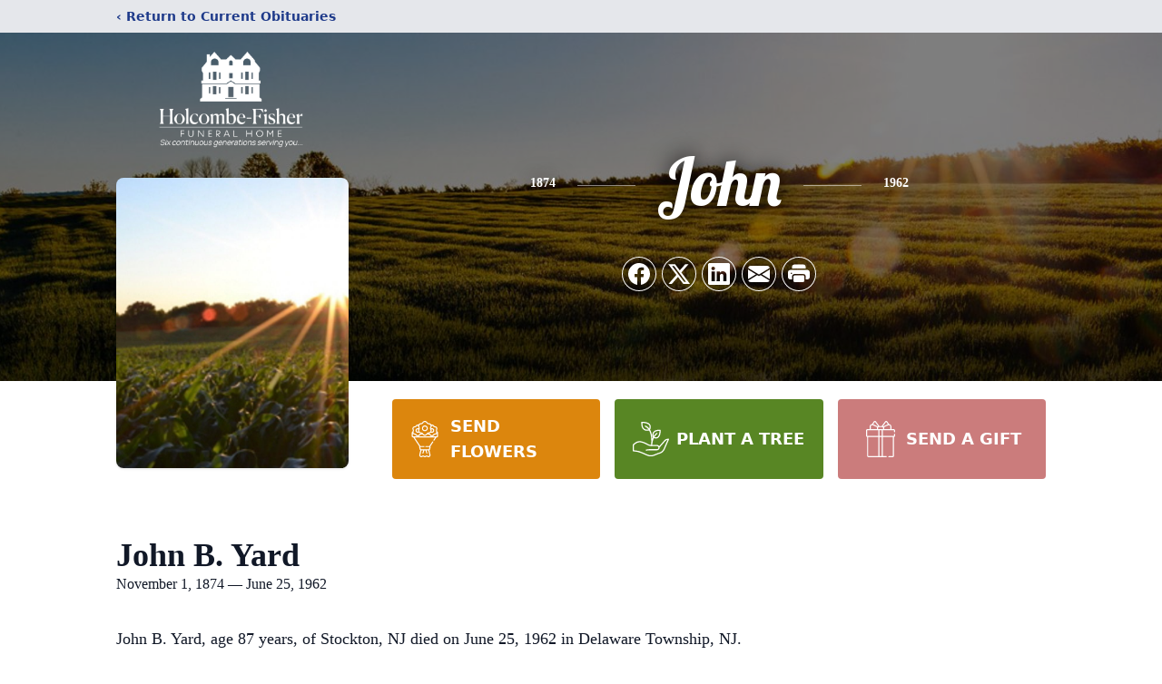

--- FILE ---
content_type: text/html; charset=utf-8
request_url: https://www.google.com/recaptcha/enterprise/anchor?ar=1&k=6LcRSjUqAAAAAAfwN18IkwRTsbNXbNNTtCqQubsP&co=aHR0cHM6Ly93d3cuaG9sY29tYmVmaXNoZXIuY29tOjQ0Mw..&hl=en&type=image&v=PoyoqOPhxBO7pBk68S4YbpHZ&theme=light&size=invisible&badge=bottomright&anchor-ms=20000&execute-ms=30000&cb=l2vkjfollt23
body_size: 48689
content:
<!DOCTYPE HTML><html dir="ltr" lang="en"><head><meta http-equiv="Content-Type" content="text/html; charset=UTF-8">
<meta http-equiv="X-UA-Compatible" content="IE=edge">
<title>reCAPTCHA</title>
<style type="text/css">
/* cyrillic-ext */
@font-face {
  font-family: 'Roboto';
  font-style: normal;
  font-weight: 400;
  font-stretch: 100%;
  src: url(//fonts.gstatic.com/s/roboto/v48/KFO7CnqEu92Fr1ME7kSn66aGLdTylUAMa3GUBHMdazTgWw.woff2) format('woff2');
  unicode-range: U+0460-052F, U+1C80-1C8A, U+20B4, U+2DE0-2DFF, U+A640-A69F, U+FE2E-FE2F;
}
/* cyrillic */
@font-face {
  font-family: 'Roboto';
  font-style: normal;
  font-weight: 400;
  font-stretch: 100%;
  src: url(//fonts.gstatic.com/s/roboto/v48/KFO7CnqEu92Fr1ME7kSn66aGLdTylUAMa3iUBHMdazTgWw.woff2) format('woff2');
  unicode-range: U+0301, U+0400-045F, U+0490-0491, U+04B0-04B1, U+2116;
}
/* greek-ext */
@font-face {
  font-family: 'Roboto';
  font-style: normal;
  font-weight: 400;
  font-stretch: 100%;
  src: url(//fonts.gstatic.com/s/roboto/v48/KFO7CnqEu92Fr1ME7kSn66aGLdTylUAMa3CUBHMdazTgWw.woff2) format('woff2');
  unicode-range: U+1F00-1FFF;
}
/* greek */
@font-face {
  font-family: 'Roboto';
  font-style: normal;
  font-weight: 400;
  font-stretch: 100%;
  src: url(//fonts.gstatic.com/s/roboto/v48/KFO7CnqEu92Fr1ME7kSn66aGLdTylUAMa3-UBHMdazTgWw.woff2) format('woff2');
  unicode-range: U+0370-0377, U+037A-037F, U+0384-038A, U+038C, U+038E-03A1, U+03A3-03FF;
}
/* math */
@font-face {
  font-family: 'Roboto';
  font-style: normal;
  font-weight: 400;
  font-stretch: 100%;
  src: url(//fonts.gstatic.com/s/roboto/v48/KFO7CnqEu92Fr1ME7kSn66aGLdTylUAMawCUBHMdazTgWw.woff2) format('woff2');
  unicode-range: U+0302-0303, U+0305, U+0307-0308, U+0310, U+0312, U+0315, U+031A, U+0326-0327, U+032C, U+032F-0330, U+0332-0333, U+0338, U+033A, U+0346, U+034D, U+0391-03A1, U+03A3-03A9, U+03B1-03C9, U+03D1, U+03D5-03D6, U+03F0-03F1, U+03F4-03F5, U+2016-2017, U+2034-2038, U+203C, U+2040, U+2043, U+2047, U+2050, U+2057, U+205F, U+2070-2071, U+2074-208E, U+2090-209C, U+20D0-20DC, U+20E1, U+20E5-20EF, U+2100-2112, U+2114-2115, U+2117-2121, U+2123-214F, U+2190, U+2192, U+2194-21AE, U+21B0-21E5, U+21F1-21F2, U+21F4-2211, U+2213-2214, U+2216-22FF, U+2308-230B, U+2310, U+2319, U+231C-2321, U+2336-237A, U+237C, U+2395, U+239B-23B7, U+23D0, U+23DC-23E1, U+2474-2475, U+25AF, U+25B3, U+25B7, U+25BD, U+25C1, U+25CA, U+25CC, U+25FB, U+266D-266F, U+27C0-27FF, U+2900-2AFF, U+2B0E-2B11, U+2B30-2B4C, U+2BFE, U+3030, U+FF5B, U+FF5D, U+1D400-1D7FF, U+1EE00-1EEFF;
}
/* symbols */
@font-face {
  font-family: 'Roboto';
  font-style: normal;
  font-weight: 400;
  font-stretch: 100%;
  src: url(//fonts.gstatic.com/s/roboto/v48/KFO7CnqEu92Fr1ME7kSn66aGLdTylUAMaxKUBHMdazTgWw.woff2) format('woff2');
  unicode-range: U+0001-000C, U+000E-001F, U+007F-009F, U+20DD-20E0, U+20E2-20E4, U+2150-218F, U+2190, U+2192, U+2194-2199, U+21AF, U+21E6-21F0, U+21F3, U+2218-2219, U+2299, U+22C4-22C6, U+2300-243F, U+2440-244A, U+2460-24FF, U+25A0-27BF, U+2800-28FF, U+2921-2922, U+2981, U+29BF, U+29EB, U+2B00-2BFF, U+4DC0-4DFF, U+FFF9-FFFB, U+10140-1018E, U+10190-1019C, U+101A0, U+101D0-101FD, U+102E0-102FB, U+10E60-10E7E, U+1D2C0-1D2D3, U+1D2E0-1D37F, U+1F000-1F0FF, U+1F100-1F1AD, U+1F1E6-1F1FF, U+1F30D-1F30F, U+1F315, U+1F31C, U+1F31E, U+1F320-1F32C, U+1F336, U+1F378, U+1F37D, U+1F382, U+1F393-1F39F, U+1F3A7-1F3A8, U+1F3AC-1F3AF, U+1F3C2, U+1F3C4-1F3C6, U+1F3CA-1F3CE, U+1F3D4-1F3E0, U+1F3ED, U+1F3F1-1F3F3, U+1F3F5-1F3F7, U+1F408, U+1F415, U+1F41F, U+1F426, U+1F43F, U+1F441-1F442, U+1F444, U+1F446-1F449, U+1F44C-1F44E, U+1F453, U+1F46A, U+1F47D, U+1F4A3, U+1F4B0, U+1F4B3, U+1F4B9, U+1F4BB, U+1F4BF, U+1F4C8-1F4CB, U+1F4D6, U+1F4DA, U+1F4DF, U+1F4E3-1F4E6, U+1F4EA-1F4ED, U+1F4F7, U+1F4F9-1F4FB, U+1F4FD-1F4FE, U+1F503, U+1F507-1F50B, U+1F50D, U+1F512-1F513, U+1F53E-1F54A, U+1F54F-1F5FA, U+1F610, U+1F650-1F67F, U+1F687, U+1F68D, U+1F691, U+1F694, U+1F698, U+1F6AD, U+1F6B2, U+1F6B9-1F6BA, U+1F6BC, U+1F6C6-1F6CF, U+1F6D3-1F6D7, U+1F6E0-1F6EA, U+1F6F0-1F6F3, U+1F6F7-1F6FC, U+1F700-1F7FF, U+1F800-1F80B, U+1F810-1F847, U+1F850-1F859, U+1F860-1F887, U+1F890-1F8AD, U+1F8B0-1F8BB, U+1F8C0-1F8C1, U+1F900-1F90B, U+1F93B, U+1F946, U+1F984, U+1F996, U+1F9E9, U+1FA00-1FA6F, U+1FA70-1FA7C, U+1FA80-1FA89, U+1FA8F-1FAC6, U+1FACE-1FADC, U+1FADF-1FAE9, U+1FAF0-1FAF8, U+1FB00-1FBFF;
}
/* vietnamese */
@font-face {
  font-family: 'Roboto';
  font-style: normal;
  font-weight: 400;
  font-stretch: 100%;
  src: url(//fonts.gstatic.com/s/roboto/v48/KFO7CnqEu92Fr1ME7kSn66aGLdTylUAMa3OUBHMdazTgWw.woff2) format('woff2');
  unicode-range: U+0102-0103, U+0110-0111, U+0128-0129, U+0168-0169, U+01A0-01A1, U+01AF-01B0, U+0300-0301, U+0303-0304, U+0308-0309, U+0323, U+0329, U+1EA0-1EF9, U+20AB;
}
/* latin-ext */
@font-face {
  font-family: 'Roboto';
  font-style: normal;
  font-weight: 400;
  font-stretch: 100%;
  src: url(//fonts.gstatic.com/s/roboto/v48/KFO7CnqEu92Fr1ME7kSn66aGLdTylUAMa3KUBHMdazTgWw.woff2) format('woff2');
  unicode-range: U+0100-02BA, U+02BD-02C5, U+02C7-02CC, U+02CE-02D7, U+02DD-02FF, U+0304, U+0308, U+0329, U+1D00-1DBF, U+1E00-1E9F, U+1EF2-1EFF, U+2020, U+20A0-20AB, U+20AD-20C0, U+2113, U+2C60-2C7F, U+A720-A7FF;
}
/* latin */
@font-face {
  font-family: 'Roboto';
  font-style: normal;
  font-weight: 400;
  font-stretch: 100%;
  src: url(//fonts.gstatic.com/s/roboto/v48/KFO7CnqEu92Fr1ME7kSn66aGLdTylUAMa3yUBHMdazQ.woff2) format('woff2');
  unicode-range: U+0000-00FF, U+0131, U+0152-0153, U+02BB-02BC, U+02C6, U+02DA, U+02DC, U+0304, U+0308, U+0329, U+2000-206F, U+20AC, U+2122, U+2191, U+2193, U+2212, U+2215, U+FEFF, U+FFFD;
}
/* cyrillic-ext */
@font-face {
  font-family: 'Roboto';
  font-style: normal;
  font-weight: 500;
  font-stretch: 100%;
  src: url(//fonts.gstatic.com/s/roboto/v48/KFO7CnqEu92Fr1ME7kSn66aGLdTylUAMa3GUBHMdazTgWw.woff2) format('woff2');
  unicode-range: U+0460-052F, U+1C80-1C8A, U+20B4, U+2DE0-2DFF, U+A640-A69F, U+FE2E-FE2F;
}
/* cyrillic */
@font-face {
  font-family: 'Roboto';
  font-style: normal;
  font-weight: 500;
  font-stretch: 100%;
  src: url(//fonts.gstatic.com/s/roboto/v48/KFO7CnqEu92Fr1ME7kSn66aGLdTylUAMa3iUBHMdazTgWw.woff2) format('woff2');
  unicode-range: U+0301, U+0400-045F, U+0490-0491, U+04B0-04B1, U+2116;
}
/* greek-ext */
@font-face {
  font-family: 'Roboto';
  font-style: normal;
  font-weight: 500;
  font-stretch: 100%;
  src: url(//fonts.gstatic.com/s/roboto/v48/KFO7CnqEu92Fr1ME7kSn66aGLdTylUAMa3CUBHMdazTgWw.woff2) format('woff2');
  unicode-range: U+1F00-1FFF;
}
/* greek */
@font-face {
  font-family: 'Roboto';
  font-style: normal;
  font-weight: 500;
  font-stretch: 100%;
  src: url(//fonts.gstatic.com/s/roboto/v48/KFO7CnqEu92Fr1ME7kSn66aGLdTylUAMa3-UBHMdazTgWw.woff2) format('woff2');
  unicode-range: U+0370-0377, U+037A-037F, U+0384-038A, U+038C, U+038E-03A1, U+03A3-03FF;
}
/* math */
@font-face {
  font-family: 'Roboto';
  font-style: normal;
  font-weight: 500;
  font-stretch: 100%;
  src: url(//fonts.gstatic.com/s/roboto/v48/KFO7CnqEu92Fr1ME7kSn66aGLdTylUAMawCUBHMdazTgWw.woff2) format('woff2');
  unicode-range: U+0302-0303, U+0305, U+0307-0308, U+0310, U+0312, U+0315, U+031A, U+0326-0327, U+032C, U+032F-0330, U+0332-0333, U+0338, U+033A, U+0346, U+034D, U+0391-03A1, U+03A3-03A9, U+03B1-03C9, U+03D1, U+03D5-03D6, U+03F0-03F1, U+03F4-03F5, U+2016-2017, U+2034-2038, U+203C, U+2040, U+2043, U+2047, U+2050, U+2057, U+205F, U+2070-2071, U+2074-208E, U+2090-209C, U+20D0-20DC, U+20E1, U+20E5-20EF, U+2100-2112, U+2114-2115, U+2117-2121, U+2123-214F, U+2190, U+2192, U+2194-21AE, U+21B0-21E5, U+21F1-21F2, U+21F4-2211, U+2213-2214, U+2216-22FF, U+2308-230B, U+2310, U+2319, U+231C-2321, U+2336-237A, U+237C, U+2395, U+239B-23B7, U+23D0, U+23DC-23E1, U+2474-2475, U+25AF, U+25B3, U+25B7, U+25BD, U+25C1, U+25CA, U+25CC, U+25FB, U+266D-266F, U+27C0-27FF, U+2900-2AFF, U+2B0E-2B11, U+2B30-2B4C, U+2BFE, U+3030, U+FF5B, U+FF5D, U+1D400-1D7FF, U+1EE00-1EEFF;
}
/* symbols */
@font-face {
  font-family: 'Roboto';
  font-style: normal;
  font-weight: 500;
  font-stretch: 100%;
  src: url(//fonts.gstatic.com/s/roboto/v48/KFO7CnqEu92Fr1ME7kSn66aGLdTylUAMaxKUBHMdazTgWw.woff2) format('woff2');
  unicode-range: U+0001-000C, U+000E-001F, U+007F-009F, U+20DD-20E0, U+20E2-20E4, U+2150-218F, U+2190, U+2192, U+2194-2199, U+21AF, U+21E6-21F0, U+21F3, U+2218-2219, U+2299, U+22C4-22C6, U+2300-243F, U+2440-244A, U+2460-24FF, U+25A0-27BF, U+2800-28FF, U+2921-2922, U+2981, U+29BF, U+29EB, U+2B00-2BFF, U+4DC0-4DFF, U+FFF9-FFFB, U+10140-1018E, U+10190-1019C, U+101A0, U+101D0-101FD, U+102E0-102FB, U+10E60-10E7E, U+1D2C0-1D2D3, U+1D2E0-1D37F, U+1F000-1F0FF, U+1F100-1F1AD, U+1F1E6-1F1FF, U+1F30D-1F30F, U+1F315, U+1F31C, U+1F31E, U+1F320-1F32C, U+1F336, U+1F378, U+1F37D, U+1F382, U+1F393-1F39F, U+1F3A7-1F3A8, U+1F3AC-1F3AF, U+1F3C2, U+1F3C4-1F3C6, U+1F3CA-1F3CE, U+1F3D4-1F3E0, U+1F3ED, U+1F3F1-1F3F3, U+1F3F5-1F3F7, U+1F408, U+1F415, U+1F41F, U+1F426, U+1F43F, U+1F441-1F442, U+1F444, U+1F446-1F449, U+1F44C-1F44E, U+1F453, U+1F46A, U+1F47D, U+1F4A3, U+1F4B0, U+1F4B3, U+1F4B9, U+1F4BB, U+1F4BF, U+1F4C8-1F4CB, U+1F4D6, U+1F4DA, U+1F4DF, U+1F4E3-1F4E6, U+1F4EA-1F4ED, U+1F4F7, U+1F4F9-1F4FB, U+1F4FD-1F4FE, U+1F503, U+1F507-1F50B, U+1F50D, U+1F512-1F513, U+1F53E-1F54A, U+1F54F-1F5FA, U+1F610, U+1F650-1F67F, U+1F687, U+1F68D, U+1F691, U+1F694, U+1F698, U+1F6AD, U+1F6B2, U+1F6B9-1F6BA, U+1F6BC, U+1F6C6-1F6CF, U+1F6D3-1F6D7, U+1F6E0-1F6EA, U+1F6F0-1F6F3, U+1F6F7-1F6FC, U+1F700-1F7FF, U+1F800-1F80B, U+1F810-1F847, U+1F850-1F859, U+1F860-1F887, U+1F890-1F8AD, U+1F8B0-1F8BB, U+1F8C0-1F8C1, U+1F900-1F90B, U+1F93B, U+1F946, U+1F984, U+1F996, U+1F9E9, U+1FA00-1FA6F, U+1FA70-1FA7C, U+1FA80-1FA89, U+1FA8F-1FAC6, U+1FACE-1FADC, U+1FADF-1FAE9, U+1FAF0-1FAF8, U+1FB00-1FBFF;
}
/* vietnamese */
@font-face {
  font-family: 'Roboto';
  font-style: normal;
  font-weight: 500;
  font-stretch: 100%;
  src: url(//fonts.gstatic.com/s/roboto/v48/KFO7CnqEu92Fr1ME7kSn66aGLdTylUAMa3OUBHMdazTgWw.woff2) format('woff2');
  unicode-range: U+0102-0103, U+0110-0111, U+0128-0129, U+0168-0169, U+01A0-01A1, U+01AF-01B0, U+0300-0301, U+0303-0304, U+0308-0309, U+0323, U+0329, U+1EA0-1EF9, U+20AB;
}
/* latin-ext */
@font-face {
  font-family: 'Roboto';
  font-style: normal;
  font-weight: 500;
  font-stretch: 100%;
  src: url(//fonts.gstatic.com/s/roboto/v48/KFO7CnqEu92Fr1ME7kSn66aGLdTylUAMa3KUBHMdazTgWw.woff2) format('woff2');
  unicode-range: U+0100-02BA, U+02BD-02C5, U+02C7-02CC, U+02CE-02D7, U+02DD-02FF, U+0304, U+0308, U+0329, U+1D00-1DBF, U+1E00-1E9F, U+1EF2-1EFF, U+2020, U+20A0-20AB, U+20AD-20C0, U+2113, U+2C60-2C7F, U+A720-A7FF;
}
/* latin */
@font-face {
  font-family: 'Roboto';
  font-style: normal;
  font-weight: 500;
  font-stretch: 100%;
  src: url(//fonts.gstatic.com/s/roboto/v48/KFO7CnqEu92Fr1ME7kSn66aGLdTylUAMa3yUBHMdazQ.woff2) format('woff2');
  unicode-range: U+0000-00FF, U+0131, U+0152-0153, U+02BB-02BC, U+02C6, U+02DA, U+02DC, U+0304, U+0308, U+0329, U+2000-206F, U+20AC, U+2122, U+2191, U+2193, U+2212, U+2215, U+FEFF, U+FFFD;
}
/* cyrillic-ext */
@font-face {
  font-family: 'Roboto';
  font-style: normal;
  font-weight: 900;
  font-stretch: 100%;
  src: url(//fonts.gstatic.com/s/roboto/v48/KFO7CnqEu92Fr1ME7kSn66aGLdTylUAMa3GUBHMdazTgWw.woff2) format('woff2');
  unicode-range: U+0460-052F, U+1C80-1C8A, U+20B4, U+2DE0-2DFF, U+A640-A69F, U+FE2E-FE2F;
}
/* cyrillic */
@font-face {
  font-family: 'Roboto';
  font-style: normal;
  font-weight: 900;
  font-stretch: 100%;
  src: url(//fonts.gstatic.com/s/roboto/v48/KFO7CnqEu92Fr1ME7kSn66aGLdTylUAMa3iUBHMdazTgWw.woff2) format('woff2');
  unicode-range: U+0301, U+0400-045F, U+0490-0491, U+04B0-04B1, U+2116;
}
/* greek-ext */
@font-face {
  font-family: 'Roboto';
  font-style: normal;
  font-weight: 900;
  font-stretch: 100%;
  src: url(//fonts.gstatic.com/s/roboto/v48/KFO7CnqEu92Fr1ME7kSn66aGLdTylUAMa3CUBHMdazTgWw.woff2) format('woff2');
  unicode-range: U+1F00-1FFF;
}
/* greek */
@font-face {
  font-family: 'Roboto';
  font-style: normal;
  font-weight: 900;
  font-stretch: 100%;
  src: url(//fonts.gstatic.com/s/roboto/v48/KFO7CnqEu92Fr1ME7kSn66aGLdTylUAMa3-UBHMdazTgWw.woff2) format('woff2');
  unicode-range: U+0370-0377, U+037A-037F, U+0384-038A, U+038C, U+038E-03A1, U+03A3-03FF;
}
/* math */
@font-face {
  font-family: 'Roboto';
  font-style: normal;
  font-weight: 900;
  font-stretch: 100%;
  src: url(//fonts.gstatic.com/s/roboto/v48/KFO7CnqEu92Fr1ME7kSn66aGLdTylUAMawCUBHMdazTgWw.woff2) format('woff2');
  unicode-range: U+0302-0303, U+0305, U+0307-0308, U+0310, U+0312, U+0315, U+031A, U+0326-0327, U+032C, U+032F-0330, U+0332-0333, U+0338, U+033A, U+0346, U+034D, U+0391-03A1, U+03A3-03A9, U+03B1-03C9, U+03D1, U+03D5-03D6, U+03F0-03F1, U+03F4-03F5, U+2016-2017, U+2034-2038, U+203C, U+2040, U+2043, U+2047, U+2050, U+2057, U+205F, U+2070-2071, U+2074-208E, U+2090-209C, U+20D0-20DC, U+20E1, U+20E5-20EF, U+2100-2112, U+2114-2115, U+2117-2121, U+2123-214F, U+2190, U+2192, U+2194-21AE, U+21B0-21E5, U+21F1-21F2, U+21F4-2211, U+2213-2214, U+2216-22FF, U+2308-230B, U+2310, U+2319, U+231C-2321, U+2336-237A, U+237C, U+2395, U+239B-23B7, U+23D0, U+23DC-23E1, U+2474-2475, U+25AF, U+25B3, U+25B7, U+25BD, U+25C1, U+25CA, U+25CC, U+25FB, U+266D-266F, U+27C0-27FF, U+2900-2AFF, U+2B0E-2B11, U+2B30-2B4C, U+2BFE, U+3030, U+FF5B, U+FF5D, U+1D400-1D7FF, U+1EE00-1EEFF;
}
/* symbols */
@font-face {
  font-family: 'Roboto';
  font-style: normal;
  font-weight: 900;
  font-stretch: 100%;
  src: url(//fonts.gstatic.com/s/roboto/v48/KFO7CnqEu92Fr1ME7kSn66aGLdTylUAMaxKUBHMdazTgWw.woff2) format('woff2');
  unicode-range: U+0001-000C, U+000E-001F, U+007F-009F, U+20DD-20E0, U+20E2-20E4, U+2150-218F, U+2190, U+2192, U+2194-2199, U+21AF, U+21E6-21F0, U+21F3, U+2218-2219, U+2299, U+22C4-22C6, U+2300-243F, U+2440-244A, U+2460-24FF, U+25A0-27BF, U+2800-28FF, U+2921-2922, U+2981, U+29BF, U+29EB, U+2B00-2BFF, U+4DC0-4DFF, U+FFF9-FFFB, U+10140-1018E, U+10190-1019C, U+101A0, U+101D0-101FD, U+102E0-102FB, U+10E60-10E7E, U+1D2C0-1D2D3, U+1D2E0-1D37F, U+1F000-1F0FF, U+1F100-1F1AD, U+1F1E6-1F1FF, U+1F30D-1F30F, U+1F315, U+1F31C, U+1F31E, U+1F320-1F32C, U+1F336, U+1F378, U+1F37D, U+1F382, U+1F393-1F39F, U+1F3A7-1F3A8, U+1F3AC-1F3AF, U+1F3C2, U+1F3C4-1F3C6, U+1F3CA-1F3CE, U+1F3D4-1F3E0, U+1F3ED, U+1F3F1-1F3F3, U+1F3F5-1F3F7, U+1F408, U+1F415, U+1F41F, U+1F426, U+1F43F, U+1F441-1F442, U+1F444, U+1F446-1F449, U+1F44C-1F44E, U+1F453, U+1F46A, U+1F47D, U+1F4A3, U+1F4B0, U+1F4B3, U+1F4B9, U+1F4BB, U+1F4BF, U+1F4C8-1F4CB, U+1F4D6, U+1F4DA, U+1F4DF, U+1F4E3-1F4E6, U+1F4EA-1F4ED, U+1F4F7, U+1F4F9-1F4FB, U+1F4FD-1F4FE, U+1F503, U+1F507-1F50B, U+1F50D, U+1F512-1F513, U+1F53E-1F54A, U+1F54F-1F5FA, U+1F610, U+1F650-1F67F, U+1F687, U+1F68D, U+1F691, U+1F694, U+1F698, U+1F6AD, U+1F6B2, U+1F6B9-1F6BA, U+1F6BC, U+1F6C6-1F6CF, U+1F6D3-1F6D7, U+1F6E0-1F6EA, U+1F6F0-1F6F3, U+1F6F7-1F6FC, U+1F700-1F7FF, U+1F800-1F80B, U+1F810-1F847, U+1F850-1F859, U+1F860-1F887, U+1F890-1F8AD, U+1F8B0-1F8BB, U+1F8C0-1F8C1, U+1F900-1F90B, U+1F93B, U+1F946, U+1F984, U+1F996, U+1F9E9, U+1FA00-1FA6F, U+1FA70-1FA7C, U+1FA80-1FA89, U+1FA8F-1FAC6, U+1FACE-1FADC, U+1FADF-1FAE9, U+1FAF0-1FAF8, U+1FB00-1FBFF;
}
/* vietnamese */
@font-face {
  font-family: 'Roboto';
  font-style: normal;
  font-weight: 900;
  font-stretch: 100%;
  src: url(//fonts.gstatic.com/s/roboto/v48/KFO7CnqEu92Fr1ME7kSn66aGLdTylUAMa3OUBHMdazTgWw.woff2) format('woff2');
  unicode-range: U+0102-0103, U+0110-0111, U+0128-0129, U+0168-0169, U+01A0-01A1, U+01AF-01B0, U+0300-0301, U+0303-0304, U+0308-0309, U+0323, U+0329, U+1EA0-1EF9, U+20AB;
}
/* latin-ext */
@font-face {
  font-family: 'Roboto';
  font-style: normal;
  font-weight: 900;
  font-stretch: 100%;
  src: url(//fonts.gstatic.com/s/roboto/v48/KFO7CnqEu92Fr1ME7kSn66aGLdTylUAMa3KUBHMdazTgWw.woff2) format('woff2');
  unicode-range: U+0100-02BA, U+02BD-02C5, U+02C7-02CC, U+02CE-02D7, U+02DD-02FF, U+0304, U+0308, U+0329, U+1D00-1DBF, U+1E00-1E9F, U+1EF2-1EFF, U+2020, U+20A0-20AB, U+20AD-20C0, U+2113, U+2C60-2C7F, U+A720-A7FF;
}
/* latin */
@font-face {
  font-family: 'Roboto';
  font-style: normal;
  font-weight: 900;
  font-stretch: 100%;
  src: url(//fonts.gstatic.com/s/roboto/v48/KFO7CnqEu92Fr1ME7kSn66aGLdTylUAMa3yUBHMdazQ.woff2) format('woff2');
  unicode-range: U+0000-00FF, U+0131, U+0152-0153, U+02BB-02BC, U+02C6, U+02DA, U+02DC, U+0304, U+0308, U+0329, U+2000-206F, U+20AC, U+2122, U+2191, U+2193, U+2212, U+2215, U+FEFF, U+FFFD;
}

</style>
<link rel="stylesheet" type="text/css" href="https://www.gstatic.com/recaptcha/releases/PoyoqOPhxBO7pBk68S4YbpHZ/styles__ltr.css">
<script nonce="9cwRxoYaocs5kBC-KvjdTw" type="text/javascript">window['__recaptcha_api'] = 'https://www.google.com/recaptcha/enterprise/';</script>
<script type="text/javascript" src="https://www.gstatic.com/recaptcha/releases/PoyoqOPhxBO7pBk68S4YbpHZ/recaptcha__en.js" nonce="9cwRxoYaocs5kBC-KvjdTw">
      
    </script></head>
<body><div id="rc-anchor-alert" class="rc-anchor-alert"></div>
<input type="hidden" id="recaptcha-token" value="[base64]">
<script type="text/javascript" nonce="9cwRxoYaocs5kBC-KvjdTw">
      recaptcha.anchor.Main.init("[\x22ainput\x22,[\x22bgdata\x22,\x22\x22,\[base64]/[base64]/bmV3IFpbdF0obVswXSk6Sz09Mj9uZXcgWlt0XShtWzBdLG1bMV0pOks9PTM/bmV3IFpbdF0obVswXSxtWzFdLG1bMl0pOks9PTQ/[base64]/[base64]/[base64]/[base64]/[base64]/[base64]/[base64]/[base64]/[base64]/[base64]/[base64]/[base64]/[base64]/[base64]\\u003d\\u003d\x22,\[base64]\\u003d\x22,\x22MnDCnMKbw4Fqwq5pw47CvsKGKlZtJsOYMsKDDXvDgRfDicK0wpEEwpFrwrnCkVQqV1/CscKkwpXDgsKgw6vCojQsFH06w5Unw5TCl11/K0fCsXfDhsOMw5rDnjvCnsO2B1vCgsK9SyjDmcOnw4c9QsOPw77CpGfDocOxOMKkZMOZwpfDpVfCncKsesONw7zDmiNPw4BZWMOEwpvDp34/[base64]/XEbDrcOnZWdUwpJIwoIOBcKDw57DpMO/GcOPw5QSRsO4wrLCvWrDlSp/NXFsN8O8w4gVw4J5b0MOw7PDh0nCjsO2J8O7RzPCqcK4w48Ow647ZsOAH2LDlVLCkMOCwpFcT8KNZXcpw4/[base64]/woUZwocuwq4Hw47DkxbCncK1w442w47CgcK4w6NKdQrCmDjCrcO3w6VVw7nCmWfChcOVwqvCuzxVZcKSwpR3w5YUw65kRWfDpXt/SSXCusOmwo/CuGl5wowcw5oTwpHCoMO3U8KtInPDpcO0w6zDn8OLH8KeZzvDizZIVcKpM3p1w5PDiFzDn8Ozwo5uLhwYw4QEw6zCisOQwoXDs8Kxw7gPCsOAw4F/wpnDtMO+LcKmwrEPclTCnxzCucOnwrzDryI3wqxnXcOgwqXDhMKTS8Ocw4JXw5/[base64]/[base64]/[base64]/Dtg1NwrIuEi3CssKjwqDClFfDgsOdwppbScO5TMKNbw8HwpPDvTHChcKBXSJqPjA5Tj/[base64]/DpMOHMxIGVC42w6QNAcKhw6TDsFgKw67Cp286XjfCg8O5w7bCqsKswrYcwrPCnS9BwrDDv8OJEsKkw51Ow5rDhnDDocKTBnh0OsOWwrMuZFVCw6YiM2QOMMOLI8OTw7PDtsOHKD4QEzkTJMK4w75swoVMDx/CkCUBw4HDmk4Ew4gIw4bCoG4if0PCgMOWw6pUEcOdwrzDq1rDocOVwpHDmsOdaMO2w4vCrGoPwpBvdMKIw47DgMOmN3kvw6nDlFXCiMObIz/DqsK5wqfDssOIwoHDkzjDrsK+w7zCrUcsM0gEYy5PI8KJA2U1RyB5EyDCsBfDgGxJw6XDqicBFMOZw7UewrjChDvDjSPDtsKLwo9JE28/[base64]/[base64]/DlTIDSMK4VXU4w6/[base64]/Dk8OlwoN+wqvDk8OMWx7CigfCrMKUHMOWw4XCm2fCsMOlEcOFB8OWRnlxw6A6d8ONJcO5CsKbw7vDjQTDpMOOw6g3OMOQOmTDklNOwoc9ecO/LwRqb8OZwoR6UVLCiTHDjXHCiyDClnZiw7AEw57DohrCkHQHwq9jw5DCpBTDvcOcT3LChnXCvcOzwrTCusKySWbDksKNw7AmwoDDh8Kkw4rDtSJIahFZw4URw6oCB1DCkzoRw4LCl8OdKTIJO8KRwojCvlsHw6chWcO2w4kKYFLDr33DpMO/F8KAE0NVScK3wpx2wo/CsRx0VCAaAQM/wpbDum0Uw7AfwqV9EGrDsMOxwoXCiAo4SMK+N8KHwowqGVERwrQLOcKBZsKVRUtQIxHDnsKwwrvCscK4ZcO2w4XCiigFwpnDj8KaWsK4wrRrwpvDrxQZwoPCncOWfMOSIMKcwpfCsMKhAcK2wqhAw6jDtMKSSjcWwq/ClGJiw6JnAnJfwpjDmjPCoGbCuMOKK1/[base64]/Dv1w8w4FHwqfCvsOdw75MYcK8P8KPcsKGw4M1wqXCgUJKKsKxA8Khw5XCnsKzwqrDp8KsacKLw43CmcOow4bCpsKsw4Qcwol5ExM4IcKzw4bDhcOzQFVaFgIkw6kLIRHCrMOyF8Ocw7nCpsOnw6DDssO/QMOSABPCpsKjXMKRZRPDgcK6wr9TwobDscO8w67DpjDChW3DkcKSTxnDiFnDkV5AwpDCmsOJw4Yvwq7CvMKmO8KSwofCncKlwptUdMOww5vCmArChWPDoTrChQbDrsOvCsKBwpzDscKcwpDDiMOBwp7Dsm3CnMKXO8OwT0XCscOrIcKcwpQHD1xNAsO+R8KXeTABeW/[base64]/CmMK5w6HDh3oqw6jDlUvDlMK3wrXClmnChTkqIWArwovDi1rCqH1OdcKCwokrPxDDsBgnY8K5w6PDsmdRwo/DqsOUQX3CtU7DrsKuZ8OGfW/DrMOdHSgYXkc7XlZOwpPClgTCqAt9w5XDsQ7Cu0BGD8K6wo3DmG/DsFEhw5nDgcOWHA/CmcO2IMOIM1BgZibDoAtewrwDwr3DqDLDsishwpLDssKzU8KxD8Kvw6vDosOkw6RXBMO0ccKyDHnDsB7DlmUkE3TChcONwrgNU1h9w5/[base64]/wqDDnCdfYnzCtsOmG8OwX1ptEAR1wq3CmEYRDVYcw4XDpcOgw5NOwqvDhWRDYC0iwq7DvSsSw6LDhsOKwoJbwrIEAyPCjcOYRcKVwrgiLMOxw4xoK3LDosObJsK6QcOAQQ7DmU/CqgTDs0vCjMK4IsKSFsOLAnHDnzjDgCjDucOdwpnCjMKAw6MSdcObw75gECXCs2fCiGvDkU7DiU9pe0PDnsKRw7/[base64]/DlgsJwrhwwqnDisKdwqomX8K5w4J1w7ICOhoKw5BqD38xw5rDgyPDtMOCHMKIA8OTATwbfg5owonCl8OjwqJpcMO6wqkdw68Zw6LCu8OSGDJcdF/[base64]/IcKgw6Ycw59eW8OUKnl/woDDuMO1w6rCjcKAE0p0BMOBTMKVw7vDncOkesKxG8Kgw5NHHsOMMcOTUsO1IsOUWsKmw4LDrQFkwqciVsK8TipfJcKvw5rDvynCuDFrw5fCjnjDgcKQw7/DlQnCmMKawozDosKQXMOTMmjDvcOZc8KsLQBtfE9vfCfComNlw5zCmW7CpkfCnMOzTcOLV0wkB0LDlMOIw7c/AGLCrsKnwq7DpMKLw648dsKfwpxTQcKCGsODf8Okw7rCqMKSKULDrSR8Kws7wqMfNsOWWnYCSMOGwozDkMKNw6dzY8O3w5bDhDE+wqbDuMOjw4fCvcKqwrRHw4XCmUvDj0nCuMKawrHCucOmwo/CjcOJwqXCvcKkaGgiN8KJw6xmwqwJSWjDknPCh8Kcw5PDqMOBM8KQwrPDmcOcI2I6V18kQcKXdcOsw6DDslnCjCAtwpLCssKhw5vDiQDDmF/DpjjChH/Dpkg6w6cawocGw5ZPwrbChi0Pw5gNw73Cm8OjFMKiw5YLK8KPw63DpGbChT1ySVVzGMOFZH7CvsKaw4pdfyXCiMKSD8O+Og9YwpRHZ1tkITgbwqdnRUIew5wyw7NKQcOmw61QIsOOwq3CpA5LdcK2w7/ChcO1Q8K0a8O+ew3DosKcwrtxw50dwo9Xe8OGw6k8w6HCrcKUNcK3EUnDocKAwrjDi8OGdsOLOcKDw4Yawp0GfHc2wovDg8KBwpDCgzHDsMOgw6Zaw5TDvmjDnh9xIMOuw7XDmCVKK0bCtGcaGsKYC8KiCsK6FkvDuwpWwrzCoMO/[base64]/DtcKzwp51LC3DkTLDgsK9wqB1wrgVw511wokewq4vXiDDozJXWggPdMK2aGbDjsOLFlbCvU8PO2hCw4wHwpTCkAQrwpQQPxPCu3Jvw4HChwlKw6/Ds3XDiXc2DsO3wr3DpWcLwpLDjF17w51uPcKXa8KldsKbGcOfEMKSK21pw7x9w7/DhgYiSTUQwqLDqcKBOCxuwoLDpWpfwqw2w57CowDChSTCtCrDrMOFa8KVw7VAwowywqtFOcOowpLDp1sSRMKAQGjDgRfDrsKjV0LDtSFZFkhDScOUKDsOwpwPwr3Dm2xRw4fDlMKHw5rCpiMnFMKIwqvDmsOPwpUEwr8JID8tYQLCpRvDsxXDoCHCgsKkJsO/[base64]/DhcKcw63CmnfCv8OiV8K3NEPCr8K5MWLCnSRtPSNAVcKtwoLCjMK3wrzDkmw+I8K5eEvCuWJTwrs2wqXCg8KbGQt3CsKeTcO0aznDqzbDr8OYHntsSXQZwrPChW7DoH3CnBbDhcObGMKPF8OWw4/DsMKrCzFHw47CtMOVM35kw7XDm8KzwozCqsOjVMKdZ1hOw4MlwqMgwpfDt8OfwoEpLXLCu8KOw6ZJYDEVwpk8N8KBZxHDgH4AV2RUw4R1ZcOnRsKTw44mw6teTMKsejJ0wohGw5PDocKoejFdw5/CnMKlw7jDnMORO2nDmX4sworDkxcGVMKnElI8XWbDmwDCqEVhw7IaCFxzwphYZsOvehBKw5bCpCrDksO1w6VOwojDssO0wrnCsiYlHcOjwoXDqsO4ScKEWj7CgxjDhWTDmcO0VMKpwrhBwpvDv0IfwrMww7zCmUsaw4PDtEbDsMOQwoXCtMKwNMO/aT4tw7LDjzp+FsKewrVXwqh8w4kIbExwCMKFw7NUPyVkw79gw7XDrl4bR8OudjMLJXPCnn/[base64]/[base64]/DvHlCDcKcRALDhz44N8OGwovCosOWwp/[base64]/[base64]/DmMKHbG54CiAwdV9eA07Ch8KqwqFewph3PcKYYMOEw7PDtcO/[base64]/DpH0MbgdhwpHCm2Jyw61FI8OKfsK5RSYNNzFUwqbCq1BIwqrCp2PCt3PDncKCCG3CnH9GGsOpw417w5IeLsORFVYeEMKoMMKkwr0Mw5ETMFdpMcOGwrjClsOvJMOEIAvCisOnAcKvwr7Dt8Oow74uwoHDnsOowrQRLnAOw67CgcKiYC/[base64]/Dp8O5FcKjKMK2wqgTwoTDjMK2wpxhw6PContlPMKCSsO1ZUzChMOiKX3CssOMw682w45Xw4E3Y8OjdsKew74qw6vCnHfDn8KqwpvCu8OSFTZGw5cuQMOFXsKWWsOASMOnaTvChyAGwr/DuMOCwqrCuGpgU8KlcUwsHMOpwrtiw5heDU7Dj04ZwrlzwpbDjsONw7wmN8OmwpnCpcOJMW/Cg8Kpw6M4w6JQwp8WBMKGwq5mw7NtVybDh0/CpMK1w54jw4Maw6bCgMK7ecKzfgLDpMO+ScO7L0rDiMK7EijDk1YaQQfDux3Dg3odX8O3PMKUwobDgMKRS8K1wq41w4QMbmkVwocRwoPCtsONVsKGw5J8woYUP8KRwpXCusOpwpEiIsKCw4JWwqPCv2rChMOcw6/CvsKNw6liNcOTWcKywqTDmBzCnMKswo16NFssKhXCrMOnE2dtCMKsR3PClcOIw6PDrREtwo7DilzCrADDhwlvc8KswqHCvFxPwqfCtTZMwqDCtE3CrsKqGzsiwr7CvcOVwo7DoGTDrMK8PsO/JBgRI2RVV8OLwo3Dtm9kXiHDmMOYwrXDrMKAQcOawqFGZ2LChcKDXnIDwqLCjcKmw41xw74vw7vCqsOBTEFEf8OkCMONw6zDpcOfX8OWwpIFN8Ktw53DoAZEKsKIacOFXsOxLMKZciHDv8ObOQYqCTNwwp1wBjdlLsKzwqZheFVlw7sYwrjCrQLDiBJOwpV8LC/DrcOsw7IoPsO6w4kKw6/Dhw7CjQxafkLCmMKfTcOePmrDrEbCsjYvw73Ct0FuN8KywrJOdzDDt8OYwoTDq8OOw4LCtsOWecOBDsKUTMOkTMOuwpJGKsKOKDNCwpPDtGnDqsK1ecOSw54UU8OXZMK+w5V0w7JjwoXCrcORcH/DvSXCmQZTwpnCrVXCtMO0VsO/wrFVQsKVCTRJw6kRZsOoUz8+YVdawr/Cn8Kqw7vDk1IHdcK5w7lmEUTCqh45C8ORXcOWwpdQwrsfw41owrvCqsKlBsOpecKHwqLDnVnDvngywpLCpsKIPcKZa8O6W8O4EMOzKsKeX8KELTdseMOGPDRKFV8BwplkNcKHw5HCksOKwqfCs2fDsgnDtsOXb8KHTnR1woE/FDxyEsK1w7stP8Olw43Do8O+aQQpX8Kywp/ChWBJwpXCpivCsQEew4xMSyNvwp3DplsffmDCqxduw6PCsCzCplM2w59NPMOsw57Djz/[base64]/CjH1+SS7DuUfDlMKsw4zDgMOXGMOgwq/[base64]/ChgZLfcO7VX3DvcKXw77CqC7CmsOdw7jClMK4wqwVbsKLYcKhAcOdwoHDl0Jqwql1wqbCqFQAIsKHLcKvRi/Co2UxZcKowo7DgcKoIDE9fkvClH/DuiXDmVwiKMOGRsOTYUXCkCDDuQ3DhVPDrMOKTMKBwonCocOYw7Z9EAbCjMOvKMO3w5LCtcKhPsO8Qyh3TnbDncOLTMO/OF4Dw7Jdw43CthYow7PClcKVwokDwpw3bX4vGQVJwoppwojCrHgQZsKyw6/CpQAiCj/DrS55NcKINcO3cgLDi8OEwq0dKMKKOSRTw7ckw6HDpMKJAzHCnRTDocKRBDsXw4TCgMOcw7fCs8OBw6bCukUgw6zCjgfCg8KUHHh6HjwCwrrCicOyw4/ChsKew68QcQZdCUUPwr3CpEXDrgjCocO/w5LDvcKtZF7Dp0bCh8Oiw7/DjcK2wr8qTQLCkhg7SzrCrcOXHn/CgXTDmMOawq/CkBY9XxpDw4zDllPCszhIMVVXwp7Dkh97WxA0EsKfSsOvCBnDvsKaW8O/w5UfO1pywrrDuMOoZcK5WSIRKsOnw5TCvy7DrVoXwrDDuMOWwqfCrsK4w7XCosKUw759w5fCq8OGKMKmwrHDoBBYw6x4dk7CrMOJw7jDq8K9X8OGQQvCpsOjST3CpV/DhsKxwr0sB8Oaw5bDv3XCmMKANDdZPMKsQcOPw73Dq8KJwrM5wqTDmlFHw5rDsMOTwq9fTsOYDsKDcF/[base64]/Cs8OLw4QhDVA8woLCqGhgwrzDtMO7ZRctMjN+w4xywqjCucOZw5HCslHDvcO4WMK7wpPDjgHCjmvDsD4eXsOtCHHDtMKgXMKYwrhdwqLDmArCmcKhw4BWw7ZFwojCuU5CfcKyRXsIwrRww6FDwr/[base64]/w4sKw5M4w7BDwqrDo8KJAQ0Dw65Zw5jCqj/DhMOzdMOHFMO0wrzDr8KaaEIRwpAUWFIhBcKVw73CgwrDm8K+wqM/[base64]/MMOtUMOTC3EJecO8wp/DosOHw4NsLcOyXMKRW8ONDsKfw69GwqYwwq7CkWIzw5/[base64]/[base64]/X8OjbxHDr8Kcwq3CsT/DrMODwppKwqNCWMKjQcKRw47DucKVRh/CnsO4w57Ci8OWcn/DtgjDkwECwqd7w7LDm8OOS1bCiTXCu8OSOSPDnMO8wooIDMOPwos5w6MBRSQ5acONDnTCusKiw7lEw4nDu8Kqw6gOXyPDlX3DoEsvw6dkwqZFblk+w7V+JBXDjwtRw7/DgsK1DyVKw5M5w5AGwqXCrxXCghLDlsO1w4nDtMO7Mil/NsKTwrvDlXXDojIiesOhBcONw4cBCcOkwoDDj8KrwrnDvsOcTgxZShrDiFjCqsOdwqLCkysVw4PCjsOjX3XChsK3QMO3J8OYwq7DlCzDqx5ibG7DtmIdwpvCgDA8YMKMR8O7cjzDoxzCkGFNF8ObRcOGw47Ch34jwofCucKQw6MsLQPCgz1lJw/Cix8QwpPCo3DCkH/DrzILwoV3wozClEoNNmMOKsK1LDd2YsO1wp4RwrJlw4gQw4AWbhLDoQZ2JsObX8KOw77CksOPw4zCt0IZVMO+w5sjV8OSDl06Wl4zwoQcwo1hwrDDjsOxM8OZw5jDhMOnTgYfBVvDpcOtwrAZw7JqwpvDoznCmsKhwqVmwp3CmR/Ch8OeNgIaOSbDq8K2STsrwqrDpAjCvsKfw7VmGAE4wrYcdsK6G8O5wrAtwo8ERMO6w6/CssKTOcKJwr5wO3rDtG1wQ8KbfxTCjn49wr7Cm0UOw513O8KNIGTCiD7DoMOJcyvChnIuwppNbcKnVMKWdFl8bF3CuXLCu8OJTHnDm1zDpWdQCsKrw5Q+w4bCkcKeEy9mD3VAMsOIw6vDnMO6wrHDq1Jcw59uUn3CjcOsNn/DgsKwwq4XIMKmwonChwQ8e8KOAFnDmHPCmsOcejVXw7lMaUfDlxwowqvCoV/Cg2oKwppBwqvDtkdXVMO/RcK2w5Ywwp4HwqUKwrfDrcKJwoDCvjbDssOjYDbCrsOHSsKaNUXCqzlywowMHsOdwr3CuMOrwqx8wo96w40nS23CtX3Cmi8lw7fDr8O3bMOaBlEKwroDwpPDtcKTwrbCisO7w7nClcKDw5ltw5EyGDNzwr4uTMOOw4nDuRVgGhMQW8KYwqvDm8O/AkLDkGHDlhBsNMKNw6zDtMKkwrfCvk0cwp3Cs8KGV8OjwrUEHiPDh8K7Vi1Ewq7DlkzDrgxIwot8NxR5RCPDukXCmsKuKFTDjcKbwrEiZsOawobDu8Okw7rCrsK7wqnCs0DCsnPDm8OKVHHCpcOfUjfDsMO1w7nCrW/DqcK0Bz/CnsKbfsKywqbCpSfDqiJ3w5sNK2DCtsOiOcKfKMO6W8KkDcKtwqsQcWDChTzDmsKvHcKcw5bDhSzCkzYQwrrCpcKPw4XCocKfYTLCmcK2wr4KLkPDnsOtPnE3QV/DosOMRDs6NcKMfcKaMMKFw77DucKWb8OBJMKNwoE0W3jCg8OXwqnCksOkw7ECwrrChRdSesO7Ox/[base64]/[base64]/QMKmOsOzwpjDtjQKcXzCjxUDw6F+wpYLSjQ1FcK8JcKYwpoqw4kCw7JQUcKnwrg+w51BZsK7AcKGwogLwpbCuMOIGzRVPRfCs8ONwqrDpMODw6TDvcKRwppPJWrDpMOGYsOvw57CswltWsK/w5Vgf2vCqsOSwpjDnGDDncKOL2/DsQ3CtGZHcMOEGiDDs8OHw70rwpXDll4ULWoaOcO+wpk2ecKNw7YCfE7CucKLUGrDjsOsw6R8w7nDusKpw558ZhAow4XCoBtuw4VOfwE+w57DnsKlw5vDt8KHw7oww5jCtBEcwqDCv8KsD8Olw5RLRcOgAjHCi3/[base64]/[base64]/OMKwdwLCucKvBMOYZUvDuG5mwqczHlLCs8K/wqLDocOdwpXDrcO1QExvwoPDlcOowo42S0rDucOpeH3DscObRRLDuMO4w5RaWMODMsK6w4gDGnfDosKTwrDDsA/Ci8OBw43CrEnCqcKYwpkPDnswJA11w77DlsK0birDgFIbasK3wqx8w5tLw5FnK1HCiMOZQFbCksK1E8OiwrXDlhlOwrzCuVs1w6Vfwq/[base64]/DlxxlEnVcbj0fwr03w7rCksOhw57CtMKLe8Khw7wrwowpwoQywojDpMOGwpTDj8KfMcKYIyQID29QdMOZw4dcw7YNwowjw6HCsDw5R0d7acOBL8KlVE7CrMOSYm5WwqTCk8OtwrLCtkHDhm/Cr8OPwojCsMKwwpA6wrHClcKNw4/[base64]/[base64]/CucONG8KWwpAPQDDDssKBD0Udw4bCoMOyw7zCmsK0bcOuwoRhLUXCt8KPdX07wqrCg0PCiMK1w7TDiErDskLCoMKFS0tsFcKXw4EACWrDjsKqwq8BK3DCtsKXUcKAGAgXPcKxbh5hF8K/ScKLOxQ2c8KewqbDkMK6CMKARQ4fw57DszQLw5TCpQfDscK5w6YQIVzCiMKtbMKdOsORb8K3JydXw48Yw6nCsGDDqMOMCWzCjMKKwqbDoMKcE8O4Am42N8Kyw5jDuFsffR5QwrTDpsOOZsOoHAcmD8OIwrvCgcKSw7dkwo/CtMKvdnDDmGhXIB4da8KTwrRRwonCulLDrcKJFsKAT8OYQFhTwq1rUChGcH5Lwp0Fw6DDvsKcOMOAwq7DqEbClMO+LMOTw7N7w5IEw5IGXUYhdgTCowR8b8O3wrdOYG/DgsKpRWl+w59HFMOwMsOiSwcEw6kvccKGw4jCn8KUcRXDkMOyEmJgwpIMcn5tVMKTw7HDpRFXb8OwwrLCvsOGwrzDqADDlsOHw7nDucKOX8OGwojCrcOiGsKmw6jDpMKiwppFZMOTwpk/w7/CozpuwrEEw6AywoA4RhTCuDJUw6tOZcOAd8Kcf8Kgw4BfPsKJdsKqw53CosOnR8K6w5bCtlQVbyHCjlXCnRvCk8Khwp8Nw6YzwrM5D8KZwoJLwpxjM0jCrcOcwrPCocO8wr/Dr8OcwrfDrVzCgsKMw7FSwrEsw7DDm1/[base64]/DjD4Lw63DiWZZfcOhwpFKDhrDoHR1w7XDscOXwrEvwqlJw7/DocO+w71oVmHDqwdKwqEyw4bCscOVdsKUw4vDlsKsOUx/[base64]/CjD/ClsK3QsKGGcKAwprCqcO8KgDCkMOiwpXCq2AZw6jCs1FsbMOweH0dwr3CqFbDpsK0w6rDucOiw6B3dcO1wrHDvMO1MMOqwqIQwr3DqsKsw57CtcKJGDY7wp5KL0TDvGXDrW/DkwLCqVjDi8KEHSslw6fChErDtGR1QT3CmcOFP8ODwqHDrcKiAMOvwq7CuMOfw4cQQW8gEHoxShoTw5LDk8OFwoPDoWsialQZwojCujdqV8OAVEVhZsOHL0kXeHXChcOJwoAkH0/DiE7DtX7CkMOQfsOxw4ESfcOZw4bDo37DjDnCniTCpcK0IUcywrNAwoTCtXjDkTgZw7ViLQwBI8KXMsOEw6/[base64]/woHCvMOxLHhYaMKpw4sNBHUmw6QGKMOLKMKcwrlKJ8K2Nh56eMOxNsOJw5DCpsOnwp4dZMKWex/CrMOleAPCtMK/w7jCqjjCs8KjDQ0dScO2w7TDsCggw7/[base64]/DqRQlwpoOw4B+YcKgwrovdgh/woXDonHDscOXR8OhGGrDg8O4w63CpEUIwrolWcOYw7U9w6Jbc8KhfMO3w41XHW0fGMKBw5lZbcONw7HCjMOnIcOhMMOPwpvCvE4rJA8IwpgrU0PChXzDvWNSwqvDn0BIVsOYw5zDjcOdwpl6w4fCpXxQVsKpdcKfwq5sw5fDv8OlwozClsKUw5nCr8KfQmrCrAJUfcK/[base64]/[base64]/ABEYLz00w403w5jDtEHDhUE3w6XCg8OWMgdidMOmwrrCkwcGw6cxRcOew6vCtcKEworComfCjlxFelwLWcKPJ8KZYMOXKMKHwq95w41cw7sGLsOww6tQO8OieDBKTcOnw4lsw5TCoFA4X3xbw6ozwpPCsCh2wqPDv8OWajUDRcKcJ1LCtDjCr8KOS8OSFxfCt2vCmcK/[base64]/CtUvDtcKsQmLCicOXH3jCgMKHwpUjcVcjOiZnw546XsKgG0xNFnQ5OsO+KsK1wrQybCfCn20Zw4orwqtfw7TCvErCv8O7VH4+AsKyGltdZ23DvE92ccKSw6s3YMK6cEXCrxwwMCPDpsOXw67DsMK/[base64]/DrsKmwoDDqxxmwrTCrcKPwolIw5BDw4jDvAM4GETCm8OpScOJwqh/wo/[base64]/CmidIwoLCgD81wplow59/QAfCk8Kvwq9Ow5p0ORNqw61jw7nCrMOkIgpkI0DDrVzCrMKhwrjDiycvwoA0w7/DrxHDuMK9w4/DnVhEw5Jiw68BacK+woHDqxrCtF8eYmFGwpXCoSbDvijCmCtZwpbCmTTClWIxw7sPw6/DugLCnMKYdMKRwrfDtcO2w7I+PxNVw6lIGcK3wrLCoGfCn8Kow4kQwqfCrsKzw5DCuwlFwovDlAx0J8KTGQZ4wrHDp8OSw6rDmR1CZ8OuB8OMw59TfsO4KWhmwqkie8OjwoRXw7o9w6/[base64]/w4DChA3CnjdAXU1nwq3DvhUhagnCscKcDnjCjcOLw5MpIyzCtGDDlcOBw5cYw5HDuMOUeCXDgsOfw7tQLcKCwq7DmMK3HykefGnDs2IIwpB0IcKdJ8OvwrstwoUCw4DCocOFE8KWw6Nrwo3Ci8KBwpsiw7XCimzDscOvPVxxwrbDtU04C8KmSsOPwp/CpsOywqbDrm3CmsOCbGBnw6zDhnvCnHjDunzDvcK8wocHworChsOBwoJXeBR0BcO6bkoIwpfCmCJ0ZTklRsOkBcONwpLDsg4Swp7DryFJw6rDgcO+wqhrwrfDskjCo3bCkMKHHsKNDcO/wqgnwppXwo/CjsOlS29vax/CqcKdw4Jyw5nCtA4Vw5RnFsK2wofDhsKuNMKiwqzDgcKLw4wRw7BWZVBtwqkgPgPCp1LDmMK5PE7Ci1TDjxdEA8Odw7/Dunw/wqrCkMKyD3B2w6TDrsKaIsKpLiHDihjCgRERwrlqYi/CssOWw4odXm3Dqh3DnMOpO0TDpsOgCAUvDMKMKFpEw7PDnMKeaz0Gw5RXdCdQw4EKCyrDvsKowr5IGcKYw57Di8O8LA/CqMOEw47DtxjDkMKlwoYZw5IQJSzCo8K7OcO1UjrCqcKaNGPCicONwqN5TBMbw6oiSEp3ccK6wq5HwoXClMOYwqMpdjHCgj4YwrRlw4pWwpEHw7gRw5bCocO2w4VWesKMDD7DqcKfwptEwpTDq2PDhMOuw5klLmlKw5XChcK1w5l7MzFQw6/CgEfCpsOvXsKEw6LDqXt6woxGw5wiwqTCrsKWw7pfTmrDpG/[base64]/Z8KBw7sUwrjCn2QPDRRiHsK4LjMMEcOADcKNZgLCg0nDgMK0IzVMwpQIw5JRwqXDjcOtVXomdMKMw7TDhxHDtj/Cp8KSwp3Cm2lWVjQMwoJ6wpPCnVvDgEPCnztJwq/[base64]/CqHHCu0TDnDwHNcKHaC/DhsKvwohdwqUZc8OBwpPCpjnDgcOMIF3CrVotEsKlXcKUI2zCrTTCnlvDmGBAfMK/[base64]/wqXDtsK6wrB/worCiC/[base64]/CD7DnivCpMOfHMK2w6/CskhDwqZrGMOSRMK6wrpPD8OeOsK6Rm8cwokFIiZBD8Omw7HDmUnCnhd8wqnDv8KEQcKZw5HDlizDusKqXsOySiVSD8OVdDJ2wrIsw6Imw4prwrA6w4ZBZ8O7wr0cw6nDkcOUwpw5wqzDvlw3cMK9L8OzDcK6w7/DmHMHXsKaF8KiVnvCk13DrwPDqF0wOnvCnwgYw67DvUzCrE4/[base64]/[base64]/KMOMw5d3w75qDcOWw4h7w6wIa15Gwrhfw7vCicOPwrtKw5/CiMODwo8CwoPDiXTCkcOawoLDtzsnfMKKwqXDgAVjwp9lZsOvwqQuWcK0JRNbw4xCXMOtGDc9w5ocwrtIwrV8MB51FUXDocO1W1/CgC0nwrrDjcKfwqvCqEbDiFfDmsOkwocpwp7DhDAzX8OEw70Yw7DCrT7DqEDDsMOmw6LCtj/Ct8Ovw4DDpW/Dg8K6woLCmMK5w6DDrVErA8ONw6JdwqbCocKZSjbCtMKJTiPDuwnDlUMOwrDDnUPDgi/DtcONC0/[base64]/Dhl3Cg8K3SsOWNV8yZMO+w55je8OGfxvCnsOQZ8Kew7VowpELWGfDusOUUcKUY17Co8KZw7Qmw5E6w57CicOnwqxZfEcqaMKrw7MFH8O0woULwqZzwpUJBcKLX3fCosObJsKBeMONIxHCjcOyw4fCicOsbQtLw4DDr3krPwDCn1/CvCsPw7PDsijCg1Z0cHjCs0Blwp3DusOlw53DtxwRw5TDscO8w6jCtS00GsKuwqQVwpBtP8OyfwrCqsKxHcKYCXrCsMKKwpgvwpMAfsKPwofCikEqw4PDrMKWcwLCokc1w41ywrbDjsOHw6Enwo/CoV4Ww6cDw6MQKFTCq8OiAcOgK8KpPcKKfcKsE0JwdQsGTHXDu8ODw5DCtiFlwr1uw5fDp8OebcKPwqjCrCtAwpJ/UyHCmSLDnloQw7MhcxvDrS0cwopKw7cNGMKBZ2cIw6EwVcO9Nl15w7Vqw6nCshYVw6cMw7dtw4bDmjhTEyMwOsKtaMK4FcK/cGtRAMOFwrDCisKgw5NlEsKkYMKRw7XDmsORB8OEw73DgHlFIcKZamQubMK2wqVyeFzDlsK3woZwa3cLwo0UasODwqZzZ8O4woXComEiS3I8w6o/wqo8FVExYMOCXMK/JgzDq8OowpLCi2RwB8OVeF5Pw4jDm8KxKsO+c8KEwoktwo3Ctx5BwrIJc1nDjGkBw4kHRHvDt8OdbDM6RAPDt8O8bg/Cg3/DjTlleiZewqTCv0HDn3dfwo/Dths6wr0vwrwQLsOxw5hrL0vDp8OHw4VFDwwdaMO0w5XDmE4nFD3DrT7CqcOowqFYw6TDqSTClsOQe8OVw7TCr8ONwq4Hw6Jgw6PCn8OMwolqwpNSwoTCksKdIMO8b8KBXHUodMOUw7nDr8KLasKNw5bCjW/DtMKWTzDCgMO7DGJTwrt/Z8Opb8O5GMO5IsK9wrXDrhxjwq5Cw4kJwo0Xw4LChcKQwrvCiEHDsFnDoGQAOMOtMcOQwoFowoHDtBrDusK6W8KSw4dfdztlwpcXw6kIMcKlw4EoZxlrw5PDgw0edsKfCnfCtEd9wqg/ZwnDt8OQUcKUwqHCnWoxw67CqsKcKzXDg01jw54fHcKVSMOjXQdJWsKvw4LDk8KNJ1Ihfk1iwq/DpnbCsxnDu8K1SS0WXMKVPcOlwrh9AMOSwrPCkCDDnirCiBDCnR9GwptOf1t5w6HCqcKDTx3DoMO3w5HCvm5qwpgnw4zDjDbCosKNO8OFwq3DgsKxwoTCkH/CgsOMwr9pAnXDkcKawq3DnTxLwo1oJwDDpDRidcOuw73Djl15w75fD2rDlMK/[base64]/DhcKFBsOaw53DrCXDosOuwrLCox/Cpzltw40kwokUY1PDosOHwr7DocK2YMKBPD/Dg8KLOhwbwoIlcTbDkBjCr3w7KcOJeXDDvVrCpMKqwpPCl8KYcDdjwrzDt8O+woUWw6UQw7zDqxbDp8Kpw4R+w4N4w6Fswrh7PsK3DxTDucO8w7PDu8OHIsKLwqTDoG8XacOnaVLDunxoBMK2JsOkwqZ+dVpuwqQnwqnCgMOie1/DvMKqNsOnCcOdw5vCgzV+WcK3wrx/EXLCiWfCozXDqMKzwq58P03Cq8KIwqPDtiJvfcOhw7fDlcKAQW3DisKRw64LBmNZwqEYw7PDqcORM8OEw7jCgcKxw7s6w4NdwrUiw6HDq8KQc8OBQkfCn8KDZFcbHC3CpXlGMAXClMKUFcOvwoQywoxQw7hNwpDDtsKDwoQ5w7rCjMK+wo9Ew7/DusKDwqcFEcKSMsOvRsKUDEJYVkfChMOMcMK8wpbDqMOsw6DCiDppwpTCl0FMExvCiS7DukvCkMOfRjrCjsKMGy0kw77DlMKOw4JwAsKww7xzwpkgw7xrJzpoMMOxw7J6w5/CgmPDv8OJMwrCjm7Do8K/woMWZRd7bAzDpsOwWMKcc8KfCMOnw6Agw6PDn8OlIsOPw4IYEsONEVXDhiJMwofCvcODwpoSw5nCosK9w6QcasKIQsKgD8KwecO/Wh3DpFgawqNgwovClyg7wo7CoMKCwoXDtglTCMO7w5dFfXQxw4tPwrhMOcKhTMKSwpPDkh0zXMKwM27ChDgWw6h6Yy/CuMKzw69ywqzDvsK1JlkvwoZYaxdfwrRDMsOqwq9saMO6wq7Ct19Gwp7DqcOnw5UTZhN/HsOZCWtlwpt2FcKKw47DosKHw48MwojCmW1uwoxTwptNTzkHJ8ORG0DDog7Cm8OHw4M/w75uw5NZWXVnO8KgIQTDt8KaaMOxL3V5RSnDsmtHwrHDpUFTGsKhw5t9wqNdw6xvwpZIRxt6OcOIF8O/w5pAw7lmwqvDqMOgFsKPwoEdISghE8KkwqR+C1EBahwiwoHDicOIGsKXOsOYFgPCiCTCm8ObA8KVEm5+w7TDvcO/[base64]/CoMKSewYfBsOtRMOxw6xHw6TCm1DCqsOhw67CjsO2wo4XX2pUVMOoWyHCs8OAAyU7w5UCwqjDpsOZw4bDosOpw4HCty8kw4LChsK/wp5ywpvDjBxIwr3Cu8Kyw5Zcw4ggUMOTRsO7w7TDh0NmYS18wpzDtsOgwoPCrnHDnUjDnwTCnGDCiTTDu0wawpY2W3vChcK/w4zClsKCwrl9AxHCncKZw43DlWlVOMKqw6PCuCJwwo1zC3AEwoY4AEzDgDkdw7IXMHwtwpvCl3QpwrBJOcK2cDzDjX3ChMOPw53ChsKAecKRwr8mwqPCn8KYwrU8BcOjwqXCm8KXR8OtSz/DjcKVGR3DuxV5LcKLw4TCk8KGYcOSScKEwoDDnljDvTrCtTjCgTzCjsOfbDQPw64yw6HDucKZPlvDpWXCrQBzw6/CtMKMb8KSwqM1wqB1wrbDi8KPCsOIMR/Ci8K4woHChAfCp3bCqsKnw5s1XcOgEENCUsOrMcOdFsKTKBU7AMK4w4MsElvDl8KPB8OLwowOwosOMFZLw65Fw5DDu8KGbsKtwrA3w7TDscKJwqnDiloGUMK2wrXDnW3DhsKDw7cLwoVvwrrCiMOXw6/Cgwk5w6ZLwp8Jw6HCnx3DhVlPR2F+HMKIwrxWd8Ogw7PCjD3DrsOAwqwTY8O+dHTCicKwJCAyEzF3wpMnwrlTdx/DhsOSdFPDrMKlIEJ5woxtCcOWw4HCiT/Cnl7Cli3DtsK1wqbCp8KhZMOOT0XDky9Jw5lvUsOgwqcTw4kJFMOsCgfDv8Kze8KYw7DDvMKWAEkYO8Oiwo/DkEIvwrnCs03DmsO0eMOyST7DrgfDqCrCpcOiKnTDuw47woUjD1lnAMObw6NGCMKqw7nCpWbCinfCrcKow77DpC1sw5TDoydqN8OfwqnCtjLChyVqw4/ClVQUwq/ChsOcWsONb8Kzw4rCjERaZCvDp11mwrR2Tz7CnB4gwqrCg8K/SkkYwqx8wohZwosUwq0wDMKBYMOtw7B8wp0PHE3Dhl59BsK8wqbDqjtBwpsywoLCjMO9AMKGDsO0AR4bwpk6wr7CusOvfMKCAWpqLcOjEifDg0LDt3nDs8K9YMODw6YoPcOVw4jDsm02wo7ChcOMQ8KxwpbCnivDhFlYwrh5w4c/wqI7wqwfw6ZSVsOg\x22],null,[\x22conf\x22,null,\x226LcRSjUqAAAAAAfwN18IkwRTsbNXbNNTtCqQubsP\x22,0,null,null,null,1,[21,125,63,73,95,87,41,43,42,83,102,105,109,121],[1017145,884],0,null,null,null,null,0,null,0,null,700,1,null,0,\[base64]/76lBhnEnQkZnOKMAhnM8xEZ\x22,0,0,null,null,1,null,0,0,null,null,null,0],\x22https://www.holcombefisher.com:443\x22,null,[3,1,1],null,null,null,1,3600,[\x22https://www.google.com/intl/en/policies/privacy/\x22,\x22https://www.google.com/intl/en/policies/terms/\x22],\x22R9TDSzv2VrVIRnk6zCx2yre1v7vFSwS43D6RKNfqfrc\\u003d\x22,1,0,null,1,1768908547972,0,0,[115,153,96],null,[180,33,138],\x22RC-JTYxd31hhpG_8w\x22,null,null,null,null,null,\x220dAFcWeA7fd2Lh9c015FmxM558sOppSZelo5qucOmJS5C8HAvDXRdAcqIWouE3Z4hAUrjiGskGclwALRPWKUleBv0YY-Vm6Vj23w\x22,1768991348127]");
    </script></body></html>